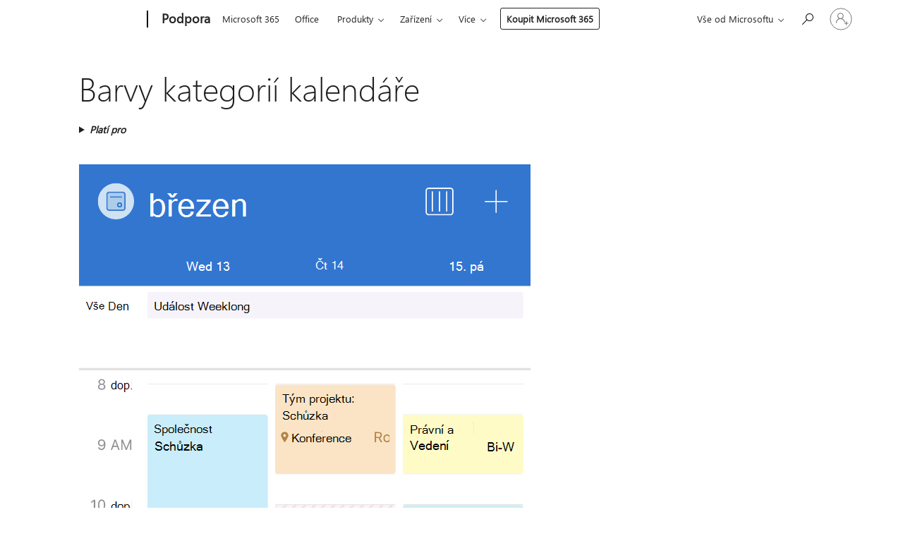

--- FILE ---
content_type: text/html; charset=utf-8
request_url: https://login.microsoftonline.com/common/oauth2/v2.0/authorize?client_id=ee272b19-4411-433f-8f28-5c13cb6fd407&redirect_uri=https%3A%2F%2Fsupport.microsoft.com%2Fsignin-oidc&response_type=code%20id_token&scope=openid%20profile%20offline_access&response_mode=form_post&nonce=639051977358336446.NzZmZWI3Y2EtZDc0ZC00MTRlLTk3MmEtM2E1Y2UzYjVkNDg4OWE2YmU2NzItNjZmYS00NDY2LWFlODAtNmQ5MmNhZGViNDQ4&prompt=none&nopa=2&state=CfDJ8MF9taR5d3RHoynoKQkxN0AnsgXpVQdQm10VTMvVz8yhaQGbthBTvy5DggsK-Dongkm_4kZJAuNwsb4ClzC4jb-AP_rNqlS0BZB6aKdGoWEngKIKjQGlJYNiHTHsYfOhDQGPB2IRSk42RYHMm_Um1EtYrWwmYPXFR1m3cGEnF3YeKFCTKUavd3aCKLTNypG_8cWN9_blX8bgHAnlJbFd6Zo64U6cPb9H0tEkxLuV04dbl523awg4759SMkZy2NWX1fDIFrxcsPbfxjsFOuLVS9pzSyCIbrcO_BXewOa4-PF2DVArx9aVXDAld5YAtczMKq3_QAdsiWj73hney0ocL86-9oAtaYm7pHibtel9kIzY&x-client-SKU=ID_NET8_0&x-client-ver=8.12.1.0&sso_reload=true
body_size: 10009
content:


<!-- Copyright (C) Microsoft Corporation. All rights reserved. -->
<!DOCTYPE html>
<html>
<head>
    <title>Redirecting</title>
    <meta http-equiv="Content-Type" content="text/html; charset=UTF-8">
    <meta http-equiv="X-UA-Compatible" content="IE=edge">
    <meta name="viewport" content="width=device-width, initial-scale=1.0, maximum-scale=2.0, user-scalable=yes">
    <meta http-equiv="Pragma" content="no-cache">
    <meta http-equiv="Expires" content="-1">
    <meta name="PageID" content="FetchSessions" />
    <meta name="SiteID" content="" />
    <meta name="ReqLC" content="1033" />
    <meta name="LocLC" content="en-US" />

    
<meta name="robots" content="none" />

<script type="text/javascript" nonce='lNx3A-WKDYkxt4CjWse3mw'>//<![CDATA[
$Config={"urlGetCredentialType":"https://login.microsoftonline.com/common/GetCredentialType?mkt=en-US","urlGoToAADError":"https://login.live.com/oauth20_authorize.srf?client_id=ee272b19-4411-433f-8f28-5c13cb6fd407\u0026scope=openid+profile+offline_access\u0026redirect_uri=https%3a%2f%2fsupport.microsoft.com%2fsignin-oidc\u0026response_type=code+id_token\u0026state=[base64]\u0026response_mode=form_post\u0026nonce=639051977358336446.NzZmZWI3Y2EtZDc0ZC00MTRlLTk3MmEtM2E1Y2UzYjVkNDg4OWE2YmU2NzItNjZmYS00NDY2LWFlODAtNmQ5MmNhZGViNDQ4\u0026prompt=none\u0026x-client-SKU=ID_NET8_0\u0026x-client-Ver=8.12.1.0\u0026uaid=2bb0b4bf481043e58ce19d13d5f50dde\u0026msproxy=1\u0026issuer=mso\u0026tenant=common\u0026ui_locales=en-US\u0026epctrc=56SvJKolrdXXs%2f5WixKvig94UWhBh8coWf2TaNIwI%2fo%3d3%3a1%3aCANARY%3aC4bJO9TdiSzZxsd0D6341u5BlJ%2fe%2faN8z2PhA0aevsY%3d\u0026epct=[base64]\u0026jshs=0\u0026nopa=2","urlAppError":"https://support.microsoft.com/signin-oidc","oAppRedirectErrorPostParams":{"error":"interaction_required","error_description":"Session information is not sufficient for single-sign-on.","state":"[base64]"},"iMaxStackForKnockoutAsyncComponents":10000,"fShowButtons":true,"urlCdn":"https://aadcdn.msauth.net/shared/1.0/","urlDefaultFavicon":"https://aadcdn.msauth.net/shared/1.0/content/images/favicon_a_eupayfgghqiai7k9sol6lg2.ico","urlPost":"/common/login","iPawnIcon":0,"sPOST_Username":"","fEnableNumberMatching":true,"sFT":"[base64]","sFTName":"flowToken","sCtx":"[base64]","fEnableOneDSClientTelemetry":true,"dynamicTenantBranding":null,"staticTenantBranding":null,"oAppCobranding":{},"iBackgroundImage":4,"arrSessions":[],"urlMsaStaticMeControl":"https://login.live.com/Me.htm?v=3","fApplicationInsightsEnabled":false,"iApplicationInsightsEnabledPercentage":0,"urlSetDebugMode":"https://login.microsoftonline.com/common/debugmode","fEnableCssAnimation":true,"fDisableAnimationIfAnimationEndUnsupported":true,"fSsoFeasible":true,"fAllowGrayOutLightBox":true,"fProvideV2SsoImprovements":true,"fUseMsaSessionState":true,"fIsRemoteNGCSupported":true,"urlLogin":"https://login.microsoftonline.com/common/reprocess?ctx=[base64]","urlDssoStatus":"https://login.microsoftonline.com/common/instrumentation/dssostatus","iSessionPullType":3,"fUseSameSite":true,"iAllowedIdentities":2,"isGlobalTenant":true,"uiflavor":1001,"fShouldPlatformKeyBeSuppressed":true,"fLoadStringCustomizationPromises":true,"fUseAlternateTextForSwitchToCredPickerLink":true,"fOfflineAccountVisible":false,"fEnableUserStateFix":true,"fShowAccessPassPeek":true,"fUpdateSessionPollingLogic":true,"fEnableShowPickerCredObservable":true,"fFetchSessionsSkipDsso":true,"fIsCiamUserFlowUxNewLogicEnabled":true,"fUseNonMicrosoftDefaultBrandingForCiam":true,"sCompanyDisplayName":"Microsoft Services","fRemoveCustomCss":true,"fFixUICrashForApiRequestHandler":true,"fShowUpdatedKoreanPrivacyFooter":true,"fUsePostCssHotfix":true,"fFixUserFlowBranding":true,"fEnablePasskeyNullFix":true,"fEnableRefreshCookiesFix":true,"fEnableWebNativeBridgeInterstitialUx":true,"fEnableWindowParentingFix":true,"fEnableNativeBridgeErrors":true,"urlAcmaServerPath":"https://login.microsoftonline.com","sTenantId":"common","sMkt":"en-US","fIsDesktop":true,"fUpdateConfigInit":true,"fLogDisallowedCssProperties":true,"fDisallowExternalFonts":true,"scid":1013,"hpgact":1800,"hpgid":7,"apiCanary":"[base64]","canary":"56SvJKolrdXXs/5WixKvig94UWhBh8coWf2TaNIwI/o=3:1:CANARY:C4bJO9TdiSzZxsd0D6341u5BlJ/e/aN8z2PhA0aevsY=","sCanaryTokenName":"canary","fSkipRenderingNewCanaryToken":false,"fEnableNewCsrfProtection":true,"correlationId":"2bb0b4bf-4810-43e5-8ce1-9d13d5f50dde","sessionId":"aa4966ed-82b4-4047-867a-293de7538c00","sRingId":"R6","locale":{"mkt":"en-US","lcid":1033},"slMaxRetry":2,"slReportFailure":true,"strings":{"desktopsso":{"authenticatingmessage":"Trying to sign you in"}},"enums":{"ClientMetricsModes":{"None":0,"SubmitOnPost":1,"SubmitOnRedirect":2,"InstrumentPlt":4}},"urls":{"instr":{"pageload":"https://login.microsoftonline.com/common/instrumentation/reportpageload","dssostatus":"https://login.microsoftonline.com/common/instrumentation/dssostatus"}},"browser":{"ltr":1,"Chrome":1,"_Mac":1,"_M131":1,"_D0":1,"Full":1,"RE_WebKit":1,"b":{"name":"Chrome","major":131,"minor":0},"os":{"name":"OSX","version":"10.15.7"},"V":"131.0"},"watson":{"url":"/common/handlers/watson","bundle":"https://aadcdn.msauth.net/ests/2.1/content/cdnbundles/watson.min_q5ptmu8aniymd4ftuqdkda2.js","sbundle":"https://aadcdn.msauth.net/ests/2.1/content/cdnbundles/watsonsupportwithjquery.3.5.min_dc940oomzau4rsu8qesnvg2.js","fbundle":"https://aadcdn.msauth.net/ests/2.1/content/cdnbundles/frameworksupport.min_oadrnc13magb009k4d20lg2.js","resetErrorPeriod":5,"maxCorsErrors":-1,"maxInjectErrors":5,"maxErrors":10,"maxTotalErrors":3,"expSrcs":["https://login.microsoftonline.com","https://aadcdn.msauth.net/","https://aadcdn.msftauth.net/",".login.microsoftonline.com"],"envErrorRedirect":true,"envErrorUrl":"/common/handlers/enverror"},"loader":{"cdnRoots":["https://aadcdn.msauth.net/","https://aadcdn.msftauth.net/"],"logByThrowing":true},"serverDetails":{"slc":"ProdSlices","dc":"NCUS","ri":"CH2XXXX","ver":{"v":[2,1,23228,8]},"rt":"2026-01-28T11:48:57","et":16},"clientEvents":{"enabled":true,"telemetryEnabled":true,"useOneDSEventApi":true,"flush":60000,"autoPost":true,"autoPostDelay":1000,"minEvents":1,"maxEvents":1,"pltDelay":500,"appInsightsConfig":{"instrumentationKey":"69adc3c768bd4dc08c19416121249fcc-66f1668a-797b-4249-95e3-6c6651768c28-7293","webAnalyticsConfiguration":{"autoCapture":{"jsError":true}}},"defaultEventName":"IDUX_ESTSClientTelemetryEvent_WebWatson","serviceID":3,"endpointUrl":""},"fApplyAsciiRegexOnInput":true,"country":"US","fBreakBrandingSigninString":true,"bsso":{"states":{"START":"start","INPROGRESS":"in-progress","END":"end","END_SSO":"end-sso","END_USERS":"end-users"},"nonce":"AwABEgEAAAADAOz_BQD0_wemFZgreJBgvwOwZHrCwXYh1JhiJMqpdpceoR6Vp88tawpFR-v8Co-b5SiWU0GcOU_-cjsWBIAzbYvIgp7KHeAgAA","overallTimeoutMs":4000,"telemetry":{"type":"ChromeSsoTelemetry","nonce":"AwABDwEAAAADAOz_BQD0_7KyIv43z28_AfZkUWfb7ZmllSN89GDOyHdJa00I-SMfcVlMUo4xhLng4k2tj0yy_5-5zkEiy9beBTuo7zQtd4n4AJrAwVYzD0WuHud_hQVNIAA","reportStates":[]},"redirectEndStates":["end"],"cookieNames":{"aadSso":"AADSSO","winSso":"ESTSSSO","ssoTiles":"ESTSSSOTILES","ssoPulled":"SSOCOOKIEPULLED","userList":"ESTSUSERLIST"},"type":"chrome","reason":"Pull suppressed because it was already attempted and the current URL was reloaded."},"urlNoCookies":"https://login.microsoftonline.com/cookiesdisabled","fTrimChromeBssoUrl":true,"inlineMode":5,"fShowCopyDebugDetailsLink":true,"fTenantBrandingCdnAddEventHandlers":true,"fAddTryCatchForIFrameRedirects":true};
//]]></script> 
<script type="text/javascript" nonce='lNx3A-WKDYkxt4CjWse3mw'>//<![CDATA[
!function(){var e=window,r=e.$Debug=e.$Debug||{},t=e.$Config||{};if(!r.appendLog){var n=[],o=0;r.appendLog=function(e){var r=t.maxDebugLog||25,i=(new Date).toUTCString()+":"+e;n.push(o+":"+i),n.length>r&&n.shift(),o++},r.getLogs=function(){return n}}}(),function(){function e(e,r){function t(i){var a=e[i];if(i<n-1){return void(o.r[a]?t(i+1):o.when(a,function(){t(i+1)}))}r(a)}var n=e.length;t(0)}function r(e,r,i){function a(){var e=!!s.method,o=e?s.method:i[0],a=s.extraArgs||[],u=n.$WebWatson;try{
var c=t(i,!e);if(a&&a.length>0){for(var d=a.length,l=0;l<d;l++){c.push(a[l])}}o.apply(r,c)}catch(e){return void(u&&u.submitFromException&&u.submitFromException(e))}}var s=o.r&&o.r[e];return r=r||this,s&&(s.skipTimeout?a():n.setTimeout(a,0)),s}function t(e,r){return Array.prototype.slice.call(e,r?1:0)}var n=window;n.$Do||(n.$Do={"q":[],"r":[],"removeItems":[],"lock":0,"o":[]});var o=n.$Do;o.when=function(t,n){function i(e){r(e,a,s)||o.q.push({"id":e,"c":a,"a":s})}var a=0,s=[],u=1;"function"==typeof n||(a=n,
u=2);for(var c=u;c<arguments.length;c++){s.push(arguments[c])}t instanceof Array?e(t,i):i(t)},o.register=function(e,t,n){if(!o.r[e]){o.o.push(e);var i={};if(t&&(i.method=t),n&&(i.skipTimeout=n),arguments&&arguments.length>3){i.extraArgs=[];for(var a=3;a<arguments.length;a++){i.extraArgs.push(arguments[a])}}o.r[e]=i,o.lock++;try{for(var s=0;s<o.q.length;s++){var u=o.q[s];u.id==e&&r(e,u.c,u.a)&&o.removeItems.push(u)}}catch(e){throw e}finally{if(0===--o.lock){for(var c=0;c<o.removeItems.length;c++){
for(var d=o.removeItems[c],l=0;l<o.q.length;l++){if(o.q[l]===d){o.q.splice(l,1);break}}}o.removeItems=[]}}}},o.unregister=function(e){o.r[e]&&delete o.r[e]}}(),function(e,r){function t(){if(!a){if(!r.body){return void setTimeout(t)}a=!0,e.$Do.register("doc.ready",0,!0)}}function n(){if(!s){if(!r.body){return void setTimeout(n)}t(),s=!0,e.$Do.register("doc.load",0,!0),i()}}function o(e){(r.addEventListener||"load"===e.type||"complete"===r.readyState)&&t()}function i(){
r.addEventListener?(r.removeEventListener("DOMContentLoaded",o,!1),e.removeEventListener("load",n,!1)):r.attachEvent&&(r.detachEvent("onreadystatechange",o),e.detachEvent("onload",n))}var a=!1,s=!1;if("complete"===r.readyState){return void setTimeout(n)}!function(){r.addEventListener?(r.addEventListener("DOMContentLoaded",o,!1),e.addEventListener("load",n,!1)):r.attachEvent&&(r.attachEvent("onreadystatechange",o),e.attachEvent("onload",n))}()}(window,document),function(){function e(){
return f.$Config||f.ServerData||{}}function r(e,r){var t=f.$Debug;t&&t.appendLog&&(r&&(e+=" '"+(r.src||r.href||"")+"'",e+=", id:"+(r.id||""),e+=", async:"+(r.async||""),e+=", defer:"+(r.defer||"")),t.appendLog(e))}function t(){var e=f.$B;if(void 0===d){if(e){d=e.IE}else{var r=f.navigator.userAgent;d=-1!==r.indexOf("MSIE ")||-1!==r.indexOf("Trident/")}}return d}function n(){var e=f.$B;if(void 0===l){if(e){l=e.RE_Edge}else{var r=f.navigator.userAgent;l=-1!==r.indexOf("Edge")}}return l}function o(e){
var r=e.indexOf("?"),t=r>-1?r:e.length,n=e.lastIndexOf(".",t);return e.substring(n,n+v.length).toLowerCase()===v}function i(){var r=e();return(r.loader||{}).slReportFailure||r.slReportFailure||!1}function a(){return(e().loader||{}).redirectToErrorPageOnLoadFailure||!1}function s(){return(e().loader||{}).logByThrowing||!1}function u(e){if(!t()&&!n()){return!1}var r=e.src||e.href||"";if(!r){return!0}if(o(r)){var i,a,s;try{i=e.sheet,a=i&&i.cssRules,s=!1}catch(e){s=!0}if(i&&!a&&s){return!0}
if(i&&a&&0===a.length){return!0}}return!1}function c(){function t(e){g.getElementsByTagName("head")[0].appendChild(e)}function n(e,r,t,n){var u=null;return u=o(e)?i(e):"script"===n.toLowerCase()?a(e):s(e,n),r&&(u.id=r),"function"==typeof u.setAttribute&&(u.setAttribute("crossorigin","anonymous"),t&&"string"==typeof t&&u.setAttribute("integrity",t)),u}function i(e){var r=g.createElement("link");return r.rel="stylesheet",r.type="text/css",r.href=e,r}function a(e){
var r=g.createElement("script"),t=g.querySelector("script[nonce]");if(r.type="text/javascript",r.src=e,r.defer=!1,r.async=!1,t){var n=t.nonce||t.getAttribute("nonce");r.setAttribute("nonce",n)}return r}function s(e,r){var t=g.createElement(r);return t.src=e,t}function d(e,r){if(e&&e.length>0&&r){for(var t=0;t<e.length;t++){if(-1!==r.indexOf(e[t])){return!0}}}return!1}function l(r){if(e().fTenantBrandingCdnAddEventHandlers){var t=d(E,r)?E:b;if(!(t&&t.length>1)){return r}for(var n=0;n<t.length;n++){
if(-1!==r.indexOf(t[n])){var o=t[n+1<t.length?n+1:0],i=r.substring(t[n].length);return"https://"!==t[n].substring(0,"https://".length)&&(o="https://"+o,i=i.substring("https://".length)),o+i}}return r}if(!(b&&b.length>1)){return r}for(var a=0;a<b.length;a++){if(0===r.indexOf(b[a])){return b[a+1<b.length?a+1:0]+r.substring(b[a].length)}}return r}function f(e,t,n,o){if(r("[$Loader]: "+(L.failMessage||"Failed"),o),w[e].retry<y){return w[e].retry++,h(e,t,n),void c._ReportFailure(w[e].retry,w[e].srcPath)}n&&n()}
function v(e,t,n,o){if(u(o)){return f(e,t,n,o)}r("[$Loader]: "+(L.successMessage||"Loaded"),o),h(e+1,t,n);var i=w[e].onSuccess;"function"==typeof i&&i(w[e].srcPath)}function h(e,o,i){if(e<w.length){var a=w[e];if(!a||!a.srcPath){return void h(e+1,o,i)}a.retry>0&&(a.srcPath=l(a.srcPath),a.origId||(a.origId=a.id),a.id=a.origId+"_Retry_"+a.retry);var s=n(a.srcPath,a.id,a.integrity,a.tagName);s.onload=function(){v(e,o,i,s)},s.onerror=function(){f(e,o,i,s)},s.onreadystatechange=function(){
"loaded"===s.readyState?setTimeout(function(){v(e,o,i,s)},500):"complete"===s.readyState&&v(e,o,i,s)},t(s),r("[$Loader]: Loading '"+(a.srcPath||"")+"', id:"+(a.id||""))}else{o&&o()}}var p=e(),y=p.slMaxRetry||2,m=p.loader||{},b=m.cdnRoots||[],E=m.tenantBrandingCdnRoots||[],L=this,w=[];L.retryOnError=!0,L.successMessage="Loaded",L.failMessage="Error",L.Add=function(e,r,t,n,o,i){e&&w.push({"srcPath":e,"id":r,"retry":n||0,"integrity":t,"tagName":o||"script","onSuccess":i})},L.AddForReload=function(e,r){
var t=e.src||e.href||"";L.Add(t,"AddForReload",e.integrity,1,e.tagName,r)},L.AddIf=function(e,r,t){e&&L.Add(r,t)},L.Load=function(e,r){h(0,e,r)}}var d,l,f=window,g=f.document,v=".css";c.On=function(e,r,t){if(!e){throw"The target element must be provided and cannot be null."}r?c.OnError(e,t):c.OnSuccess(e,t)},c.OnSuccess=function(e,t){if(!e){throw"The target element must be provided and cannot be null."}if(u(e)){return c.OnError(e,t)}var n=e.src||e.href||"",o=i(),s=a();r("[$Loader]: Loaded",e);var d=new c
;d.failMessage="Reload Failed",d.successMessage="Reload Success",d.Load(null,function(){if(o){throw"Unexpected state. ResourceLoader.Load() failed despite initial load success. ['"+n+"']"}s&&(document.location.href="/error.aspx?err=504")})},c.OnError=function(e,t){var n=e.src||e.href||"",o=i(),s=a();if(!e){throw"The target element must be provided and cannot be null."}r("[$Loader]: Failed",e);var u=new c;u.failMessage="Reload Failed",u.successMessage="Reload Success",u.AddForReload(e,t),
u.Load(null,function(){if(o){throw"Failed to load external resource ['"+n+"']"}s&&(document.location.href="/error.aspx?err=504")}),c._ReportFailure(0,n)},c._ReportFailure=function(e,r){if(s()&&!t()){throw"[Retry "+e+"] Failed to load external resource ['"+r+"'], reloading from fallback CDN endpoint"}},f.$Loader=c}(),function(){function e(){if(!E){var e=new h.$Loader;e.AddIf(!h.jQuery,y.sbundle,"WebWatson_DemandSupport"),y.sbundle=null,delete y.sbundle,e.AddIf(!h.$Api,y.fbundle,"WebWatson_DemandFramework"),
y.fbundle=null,delete y.fbundle,e.Add(y.bundle,"WebWatson_DemandLoaded"),e.Load(r,t),E=!0}}function r(){if(h.$WebWatson){if(h.$WebWatson.isProxy){return void t()}m.when("$WebWatson.full",function(){for(;b.length>0;){var e=b.shift();e&&h.$WebWatson[e.cmdName].apply(h.$WebWatson,e.args)}})}}function t(){if(!h.$WebWatson||h.$WebWatson.isProxy){if(!L&&JSON){try{var e=new XMLHttpRequest;e.open("POST",y.url),e.setRequestHeader("Accept","application/json"),
e.setRequestHeader("Content-Type","application/json; charset=UTF-8"),e.setRequestHeader("canary",p.apiCanary),e.setRequestHeader("client-request-id",p.correlationId),e.setRequestHeader("hpgid",p.hpgid||0),e.setRequestHeader("hpgact",p.hpgact||0);for(var r=-1,t=0;t<b.length;t++){if("submit"===b[t].cmdName){r=t;break}}var o=b[r]?b[r].args||[]:[],i={"sr":y.sr,"ec":"Failed to load external resource [Core Watson files]","wec":55,"idx":1,"pn":p.pgid||"","sc":p.scid||0,"hpg":p.hpgid||0,
"msg":"Failed to load external resource [Core Watson files]","url":o[1]||"","ln":0,"ad":0,"an":!1,"cs":"","sd":p.serverDetails,"ls":null,"diag":v(y)};e.send(JSON.stringify(i))}catch(e){}L=!0}y.loadErrorUrl&&window.location.assign(y.loadErrorUrl)}n()}function n(){b=[],h.$WebWatson=null}function o(r){return function(){var t=arguments;b.push({"cmdName":r,"args":t}),e()}}function i(){var e=["foundException","resetException","submit"],r=this;r.isProxy=!0;for(var t=e.length,n=0;n<t;n++){var i=e[n];i&&(r[i]=o(i))}
}function a(e,r,t,n,o,i,a){var s=h.event;return i||(i=l(o||s,a?a+2:2)),h.$Debug&&h.$Debug.appendLog&&h.$Debug.appendLog("[WebWatson]:"+(e||"")+" in "+(r||"")+" @ "+(t||"??")),$.submit(e,r,t,n,o||s,i,a)}function s(e,r){return{"signature":e,"args":r,"toString":function(){return this.signature}}}function u(e){for(var r=[],t=e.split("\n"),n=0;n<t.length;n++){r.push(s(t[n],[]))}return r}function c(e){for(var r=[],t=e.split("\n"),n=0;n<t.length;n++){var o=s(t[n],[]);t[n+1]&&(o.signature+="@"+t[n+1],n++),r.push(o)
}return r}function d(e){if(!e){return null}try{if(e.stack){return u(e.stack)}if(e.error){if(e.error.stack){return u(e.error.stack)}}else if(window.opera&&e.message){return c(e.message)}}catch(e){}return null}function l(e,r){var t=[];try{for(var n=arguments.callee;r>0;){n=n?n.caller:n,r--}for(var o=0;n&&o<w;){var i="InvalidMethod()";try{i=n.toString()}catch(e){}var a=[],u=n.args||n.arguments;if(u){for(var c=0;c<u.length;c++){a[c]=u[c]}}t.push(s(i,a)),n=n.caller,o++}}catch(e){t.push(s(e.toString(),[]))}
var l=d(e);return l&&(t.push(s("--- Error Event Stack -----------------",[])),t=t.concat(l)),t}function f(e){if(e){try{var r=/function (.{1,})\(/,t=r.exec(e.constructor.toString());return t&&t.length>1?t[1]:""}catch(e){}}return""}function g(e){if(e){try{if("string"!=typeof e&&JSON&&JSON.stringify){var r=f(e),t=JSON.stringify(e);return t&&"{}"!==t||(e.error&&(e=e.error,r=f(e)),(t=JSON.stringify(e))&&"{}"!==t||(t=e.toString())),r+":"+t}}catch(e){}}return""+(e||"")}function v(e){var r=[];try{
if(jQuery?(r.push("jQuery v:"+jQuery().jquery),jQuery.easing?r.push("jQuery.easing:"+JSON.stringify(jQuery.easing)):r.push("jQuery.easing is not defined")):r.push("jQuery is not defined"),e&&e.expectedVersion&&r.push("Expected jQuery v:"+e.expectedVersion),m){var t,n="";for(t=0;t<m.o.length;t++){n+=m.o[t]+";"}for(r.push("$Do.o["+n+"]"),n="",t=0;t<m.q.length;t++){n+=m.q[t].id+";"}r.push("$Do.q["+n+"]")}if(h.$Debug&&h.$Debug.getLogs){var o=h.$Debug.getLogs();o&&o.length>0&&(r=r.concat(o))}if(b){
for(var i=0;i<b.length;i++){var a=b[i];if(a&&"submit"===a.cmdName){try{if(JSON&&JSON.stringify){var s=JSON.stringify(a);s&&r.push(s)}}catch(e){r.push(g(e))}}}}}catch(e){r.push(g(e))}return r}var h=window,p=h.$Config||{},y=p.watson,m=h.$Do;if(!h.$WebWatson&&y){var b=[],E=!1,L=!1,w=10,$=h.$WebWatson=new i;$.CB={},$._orgErrorHandler=h.onerror,h.onerror=a,$.errorHooked=!0,m.when("jQuery.version",function(e){y.expectedVersion=e}),m.register("$WebWatson")}}(),function(){function e(e,r){
for(var t=r.split("."),n=t.length,o=0;o<n&&null!==e&&void 0!==e;){e=e[t[o++]]}return e}function r(r){var t=null;return null===u&&(u=e(i,"Constants")),null!==u&&r&&(t=e(u,r)),null===t||void 0===t?"":t.toString()}function t(t){var n=null;return null===a&&(a=e(i,"$Config.strings")),null!==a&&t&&(n=e(a,t.toLowerCase())),null!==n&&void 0!==n||(n=r(t)),null===n||void 0===n?"":n.toString()}function n(e,r){var n=null;return e&&r&&r[e]&&(n=t("errors."+r[e])),n||(n=t("errors."+e)),n||(n=t("errors."+c)),n||(n=t(c)),n}
function o(t){var n=null;return null===s&&(s=e(i,"$Config.urls")),null!==s&&t&&(n=e(s,t.toLowerCase())),null!==n&&void 0!==n||(n=r(t)),null===n||void 0===n?"":n.toString()}var i=window,a=null,s=null,u=null,c="GENERIC_ERROR";i.GetString=t,i.GetErrorString=n,i.GetUrl=o}(),function(){var e=window,r=e.$Config||{};e.$B=r.browser||{}}(),function(){function e(e,r,t){e&&e.addEventListener?e.addEventListener(r,t):e&&e.attachEvent&&e.attachEvent("on"+r,t)}function r(r,t){e(document.getElementById(r),"click",t)}
function t(r,t){var n=document.getElementsByName(r);n&&n.length>0&&e(n[0],"click",t)}var n=window;n.AddListener=e,n.ClickEventListenerById=r,n.ClickEventListenerByName=t}();
//]]></script> 
<script type="text/javascript" nonce='lNx3A-WKDYkxt4CjWse3mw'>//<![CDATA[
!function(t,e){!function(){var n=e.getElementsByTagName("head")[0];n&&n.addEventListener&&(n.addEventListener("error",function(e){null!==e.target&&"cdn"===e.target.getAttribute("data-loader")&&t.$Loader.OnError(e.target)},!0),n.addEventListener("load",function(e){null!==e.target&&"cdn"===e.target.getAttribute("data-loader")&&t.$Loader.OnSuccess(e.target)},!0))}()}(window,document);
//]]></script>
    <script type="text/javascript" nonce='lNx3A-WKDYkxt4CjWse3mw'>
        ServerData = $Config;
    </script>

    <script data-loader="cdn" crossorigin="anonymous" src="https://aadcdn.msauth.net/shared/1.0/content/js/FetchSessions_Core_Zrgqf3NDZY6QoRSGjvZAAQ2.js" integrity='sha384-ZiCm7FNkvHCzGABuQsNqI+NbQpuukT8O8DH+5NRo+GBSrdhUPzoMJLcFvVj8ky+R' nonce='lNx3A-WKDYkxt4CjWse3mw'></script>

</head>
<body data-bind="defineGlobals: ServerData" style="display: none">
</body>
</html>